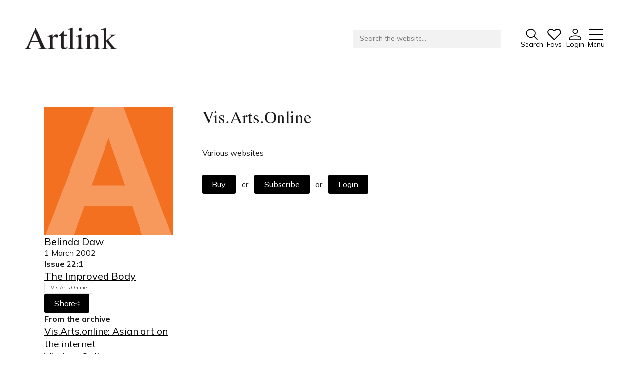

--- FILE ---
content_type: text/html;charset=UTF-8
request_url: https://www.artlink.com.au/articles/2765/visartsonline/
body_size: 16782
content:


















































<!DOCTYPE html>
<html lang="en">

<head>

<meta charset="utf-8">
<meta name="viewport" content="width=device-width">

<title>Vis.Arts.Online - Artlink</title>

<link rel="preconnect" href="https://use.fontawesome.com">
<link rel="preconnect" href="https://cdnjs.cloudflare.com">
<link rel="preconnect" href="https://fonts.googleapis.com">
<link rel="preconnect" href="https://fonts.gstatic.com">


<link href="https://cdnjs.cloudflare.com/ajax/libs/font-awesome/6.4.2/css/all.min.css" rel="stylesheet">
<link href="https://fonts.googleapis.com/css2?family=Amiri:ital@0;1&family=Mulish:ital,wght@0,400;0,600;0,700;1,400&display=swap" rel="stylesheet">

<link href="/styles.css?r=1733116383148" rel="stylesheet">

<link rel="shortcut icon" href="/images/favicon.png">
<link rel="icon" type="image/png" href="/images/favicon.png">






<!-- Google tag (gtag.js) -->
<script async src="https://www.googletagmanager.com/gtag/js?id=G-GBLK8R4DEY"></script>
<script>
  window.dataLayer = window.dataLayer || [];
  function gtag(){dataLayer.push(arguments);}
  gtag('js', new Date());

  gtag('config', 'G-GBLK8R4DEY');
</script>

<meta property="og:title"      content="Vis.Arts.Online" /><meta name="twitter:title"    content="Vis.Arts.Online" /><meta property="og:site_name" content="Artlink" /><meta property="og:type"      content="article" /><meta property="og:url"       content="https://www.artlink.com.au/articles/2765/visartsonline/" /><meta property="og:description" content="" /></head>

<body
  class="preload"
  style="
    
    --brandbg:#ee2a2c;
    --brandfg:255,255,255;
    
  "
>






<header>
<div class="container">
<div class="flex">

  <div class="logo">
    <a href="/">
      <img src="/images/logo-artlink.png">
    </a>
  </div>
  
  <form action="/search/" method="get" class="flex search-form">

    <div class="search">
      <div class="input">
        
        <input type="text" name="q" value="" placeholder="Search the website...">
        
      </div>
    </div>
    

    <div class="quicklinks">
      
      
      <button type="submit" class="search-button">
        
        <svg width="43" height="43" viewBox="0 0 43 43" fill="none" xmlns="http://www.w3.org/2000/svg">
<path d="M42.3125 40.1031L30.5125 28.3031C33.3481 24.8989 34.7621 20.5326 34.4604 16.1123C34.1587 11.6921 32.1644 7.55842 28.8925 4.57112C25.6206 1.58381 21.323 -0.0270737 16.8937 0.0735695C12.4643 0.174213 8.24427 1.97864 5.11144 5.11147C1.9786 8.2443 0.174182 12.4643 0.0735389 16.8937C-0.0271042 21.323 1.58378 25.6207 4.57109 28.8926C7.55839 32.1645 11.6921 34.1587 16.1123 34.4604C20.5325 34.7621 24.8989 33.3481 28.3031 30.5125L40.1031 42.3125L42.3125 40.1031ZM3.24997 17.3125C3.24997 14.5312 4.07472 11.8124 5.61993 9.49979C7.16513 7.18723 9.3614 5.3848 11.931 4.32044C14.5006 3.25608 17.3281 2.9776 20.0559 3.5202C22.7838 4.06281 25.2895 5.40213 27.2562 7.36881C29.2228 9.33548 30.5622 11.8412 31.1048 14.569C31.6474 17.2969 31.3689 20.1244 30.3045 22.694C29.2402 25.2636 27.4377 27.4598 25.1252 29.005C22.8126 30.5502 20.0938 31.375 17.3125 31.375C13.5841 31.3709 10.0097 29.888 7.37335 27.2516C4.73701 24.6153 3.2541 21.0408 3.24997 17.3125Z" fill="black"/>
</svg>

        <span class="label">Search</span>
      </button>
      
      
        <div class="dropdown icon-dropdown favourites">
          <a href="/favourites/" data-favourite-button>
            
            <div class="image">
              <svg width="44" height="38" viewBox="0 0 44 38" fill="none" xmlns="http://www.w3.org/2000/svg">
<path d="M21.8752 37.1486C21.4644 37.1523 21.0571 37.0728 20.6779 36.9151C20.2986 36.7573 19.9551 36.5245 19.6681 36.2306L3.43766 20.0002C2.31113 18.8766 1.4256 17.5351 0.835222 16.0577C0.244848 14.5802 -0.0379609 12.9978 0.00408646 11.4074C0.0461339 9.81687 0.412154 8.25167 1.07977 6.80747C1.74738 5.36327 2.70255 4.07042 3.88688 3.00798C5.02344 1.98685 6.35576 1.20749 7.80288 0.717287C9.25 0.22708 10.7817 0.0362552 12.3048 0.156413C15.3669 0.355331 18.2502 1.66844 20.4103 3.84782L21.8752 5.29313L23.7502 3.43766C24.8737 2.31113 26.2152 1.4256 27.6927 0.835223C29.1701 0.244849 30.7525 -0.0379609 32.343 0.00408645C33.9335 0.0461338 35.4987 0.412155 36.9429 1.07977C38.3871 1.74738 39.6799 2.70255 40.7424 3.88688C41.7635 5.02344 42.5428 6.35576 43.033 7.80288C43.5232 9.25 43.7141 10.7817 43.5939 12.3049C43.395 15.3669 42.0819 18.2502 39.9025 20.4103L24.0822 36.2306C23.7952 36.5245 23.4517 36.7573 23.0725 36.9151C22.6932 37.0728 22.2859 37.1523 21.8752 37.1486ZM11.5236 3.26188C9.48557 3.24132 7.51121 3.97128 5.97673 5.31266C5.10683 6.09293 4.4052 7.04242 3.91474 8.10308C3.42428 9.16373 3.15529 10.3133 3.12422 11.4814C3.09314 12.6496 3.30063 13.8118 3.734 14.897C4.16737 15.9823 4.81752 16.9677 5.64469 17.7931L22.9884 35.1369L21.8752 34.0236L37.6955 18.2033C41.1134 14.8048 41.4259 9.31657 38.4377 5.97673C37.6574 5.10683 36.7079 4.4052 35.6472 3.91474C34.5866 3.42428 33.4371 3.15529 32.2689 3.12422C31.1008 3.09314 29.9385 3.30063 28.8533 3.734C27.7681 4.16737 26.7826 4.81752 25.9572 5.64469L22.9884 8.61344C22.6922 8.90685 22.2921 9.07145 21.8752 9.07145C21.4582 9.07145 21.0581 8.90685 20.7619 8.61344L18.2033 6.05485C17.328 5.17323 16.2876 4.47277 15.1414 3.99353C13.9953 3.5143 12.7659 3.26567 11.5236 3.26188Z" fill="black"/>
</svg>

              <span class="badge">0</span>
            </div>
            <span class="label">Favs</span>
          </a>
          
        </div>
      
      <div class="dropdown icon-dropdown">
        <a href="/login/">
          
          <svg width="42" height="42" viewBox="0 0 42 42" fill="none" xmlns="http://www.w3.org/2000/svg">
<path d="M20.9375 25.125C32.495 25.125 41.875 29.5079 41.875 34.8958V41.875H0V34.8958C0 29.5079 9.38 25.125 20.9375 25.125ZM39.0833 34.8958C39.0833 31.0433 30.9596 27.9167 20.9375 27.9167C10.9154 27.9167 2.79167 31.0433 2.79167 34.8958V39.0833H39.0833V34.8958ZM20.9375 0C23.5289 0 26.0141 1.02942 27.8465 2.86181C29.6789 4.6942 30.7083 7.17945 30.7083 9.77083C30.7083 12.3622 29.6789 14.8475 27.8465 16.6799C26.0141 18.5122 23.5289 19.5417 20.9375 19.5417C18.3461 19.5417 15.8609 18.5122 14.0285 16.6799C12.1961 14.8475 11.1667 12.3622 11.1667 9.77083C11.1667 7.17945 12.1961 4.6942 14.0285 2.86181C15.8609 1.02942 18.3461 0 20.9375 0ZM20.9375 2.79167C19.0865 2.79167 17.3113 3.52697 16.0025 4.83582C14.6936 6.14466 13.9583 7.91984 13.9583 9.77083C13.9583 11.6218 14.6936 13.397 16.0025 14.7058C17.3113 16.0147 19.0865 16.75 20.9375 16.75C22.7885 16.75 24.5637 16.0147 25.8725 14.7058C27.1814 13.397 27.9167 11.6218 27.9167 9.77083C27.9167 7.91984 27.1814 6.14466 25.8725 4.83582C24.5637 3.52697 22.7885 2.79167 20.9375 2.79167Z" fill="black"/>
</svg>

          <span class="label">Login</span>
        </a>
        
      </div>
      
      <a href="#" class="burger">
        
        <svg width="42" height="34" viewBox="0 0 42 34" fill="none" xmlns="http://www.w3.org/2000/svg">
<path d="M2.25 2.41667H39.75M2.25 17H39.75M2.25 31.5833H39.75" stroke="black" stroke-width="3.125" stroke-linecap="round" stroke-linejoin="round"/>
</svg>

        <span class="label">Menu</span>
      </a>
      
    </div>
  
  </form>
  
</div>
    
  
  <nav>
  <div class="upper">
  <div class="container">

    <div class="top">

      <a href="/" class="nav-logo">
        <img src="/images/logo-artlink.png">
      </a>

      <a href="#" class="close">
        
        <svg width="38" height="38" viewBox="0 0 38 38" fill="none" xmlns="http://www.w3.org/2000/svg">
<path d="M0.879883 0.880005L36.3599 36.36" stroke="#231F20" stroke-width="2.5" stroke-miterlimit="10"/>
<path d="M36.3599 0.880005L0.879883 36.36" stroke="#231F20" stroke-width="2.5" stroke-miterlimit="10"/>
</svg>
        <span class="label">Close</span>
      </a>
  
    </div>

    <div class="subtitle">
      Connecting contemporary art, ideas and people.
    </div>

    
    

    <div class="inner">

      
      <ul><li class="">
      
      <a
        href="/issues/current/"
        
      >
        Current Issue
      </a>

    </li><li class="">
      
      <a
        href="/reviews/"
        
      >
        Reviews
      </a>

    </li><li class="">
      
      <a
        href="/archive/"
        
      >
        Archive
      </a>

    </li><li class="">
      
      <a
        href="/tributes/"
        
      >
        Tributes
      </a>

    </li><li class="">
      
      <a
        href="/extras/"
        
      >
        Extras
      </a>

    </li></ul>

      
      <ul><li class="">
      
      <a
        href="https://shop.artlink.com.au"
        
      >
        Shop / Subscribe
      </a>

    </li><li class="">
      
      <a
        href="/subscribe/artlink-news/"
        
      >
        Join Mailing List
      </a>

    </li><li class="">
      
      <a
        href="/issues/stockists/"
        
      >
        Stockists
      </a>

    </li><li class="">
      
      <a
        href="/issues/future/"
        
      >
        Future Issues
      </a>

    </li><li class="">
      
      <a
        href="/about/writers-guidelines/"
        
      >
        Opportunities
      </a>

    </li></ul>

      
      

      <div class="ideas">
        
      </div>

      
      <div class="">

        <ul><li class="">
      
      <a
        href="/about/"
        
      >
        About
      </a>

    </li><li class="">
      
      <a
        href="/issues/advertise/online/"
        
      >
        Advertising
      </a>

    </li><li class="">
      
      <a
        href="/support/donate/"
        
      >
        Donate
      </a>

    </li><li class="">
      
      <a
        href="/contact/"
        
      >
        Contact
      </a>

    </li><li class="">
      
      <a
        href="/search/"
        
      >
        Search
      </a>

    </li></ul>

        

      

      <ul class="special-links show-mobile">
        <li><a href="/login/">Log in</a></li>
        <li><a href="/favourites/">Favourites</a></li>
      </ul>

      

      <div class="social">
        
          <a href="https://www.facebook.com/artlinkmagazine" target="_blank"><svg width="42" height="42" viewBox="0 0 42 42" fill="none" xmlns="http://www.w3.org/2000/svg">
<path d="M22.9167 37.3708C27.1193 36.8361 30.9607 34.7211 33.66 31.4558C36.3593 28.1905 37.714 24.0199 37.4487 19.7916C37.1834 15.5634 35.3181 11.5948 32.2318 8.69246C29.1455 5.79015 25.0699 4.17192 20.8333 4.16667C16.5916 4.16351 12.5082 5.77779 9.41529 8.68058C6.32235 11.5834 4.45258 15.5562 4.18696 19.7897C3.92135 24.0231 5.27987 28.1985 7.98572 31.4651C10.6916 34.7318 14.5411 36.8438 18.75 37.3708V25H14.5833V20.8333H18.75V17.3875C18.75 14.6021 19.0417 13.5917 19.5833 12.5729C20.1169 11.565 20.9416 10.741 21.95 10.2083C22.7458 9.78125 23.7354 9.525 25.4646 9.41458C26.15 9.37083 27.0375 9.425 28.1271 9.58125V13.5396H27.0833C25.1729 13.5396 24.3833 13.6292 23.9125 13.8812C23.6316 14.0257 23.4028 14.2545 23.2583 14.5354C23.0083 15.0063 22.9167 15.4729 22.9167 17.3854V20.8333H28.125L27.0833 25H22.9167V37.3708ZM20.8333 41.6667C9.32708 41.6667 0 32.3396 0 20.8333C0 9.32708 9.32708 0 20.8333 0C32.3396 0 41.6667 9.32708 41.6667 20.8333C41.6667 32.3396 32.3396 41.6667 20.8333 41.6667Z" fill="black"/>
</svg>
</a>
        
        
        
          <a href="https://au.linkedin.com/company/artlinkmagazine" target="_blank"><svg width="40" height="40" viewBox="0 0 40 40" fill="none" xmlns="http://www.w3.org/2000/svg">
<path d="M14.4062 10.1562C14.4062 10.6198 14.2688 11.0729 14.0113 11.4584C13.7537 11.8438 13.3877 12.1442 12.9594 12.3216C12.5311 12.499 12.0599 12.5454 11.6053 12.455C11.1506 12.3645 10.733 12.1413 10.4052 11.8135C10.0774 11.4858 9.85422 11.0681 9.76378 10.6135C9.67335 10.1589 9.71976 9.6876 9.89716 9.25934C10.0745 8.83107 10.375 8.46503 10.7604 8.20749C11.1458 7.94996 11.599 7.8125 12.0625 7.8125C12.6841 7.8125 13.2802 8.05943 13.7198 8.49897C14.1593 8.93851 14.4062 9.53465 14.4062 10.1562ZM39.4062 3.125V35.9375C39.4062 36.7663 39.077 37.5612 38.491 38.1472C37.9049 38.7333 37.1101 39.0625 36.2812 39.0625H3.46875C2.63995 39.0625 1.84509 38.7333 1.25904 38.1472C0.67299 37.5612 0.34375 36.7663 0.34375 35.9375V3.125C0.34375 2.2962 0.67299 1.50134 1.25904 0.915291C1.84509 0.32924 2.63995 0 3.46875 0H36.2812C37.1101 0 37.9049 0.32924 38.491 0.915291C39.077 1.50134 39.4062 2.2962 39.4062 3.125ZM36.2812 35.9375V3.125H3.46875V35.9375H36.2812ZM12.0625 14.8438C11.6481 14.8438 11.2507 15.0084 10.9576 15.3014C10.6646 15.5944 10.5 15.9918 10.5 16.4062V28.9062C10.5 29.3207 10.6646 29.7181 10.9576 30.0111C11.2507 30.3041 11.6481 30.4688 12.0625 30.4688C12.4769 30.4688 12.8743 30.3041 13.1674 30.0111C13.4604 29.7181 13.625 29.3207 13.625 28.9062V16.4062C13.625 15.9918 13.4604 15.5944 13.1674 15.3014C12.8743 15.0084 12.4769 14.8438 12.0625 14.8438ZM23.7812 14.8438C22.3746 14.8437 21.0003 15.2655 19.8359 16.0547C19.7505 15.6798 19.5298 15.3495 19.2161 15.1271C18.9024 14.9048 18.5177 14.8059 18.1356 14.8494C17.7536 14.8929 17.401 15.0758 17.1453 15.363C16.8897 15.6503 16.7489 16.0217 16.75 16.4062V28.9062C16.75 29.3207 16.9146 29.7181 17.2076 30.0111C17.5007 30.3041 17.8981 30.4688 18.3125 30.4688C18.7269 30.4688 19.1243 30.3041 19.4174 30.0111C19.7104 29.7181 19.875 29.3207 19.875 28.9062V21.875C19.875 20.839 20.2866 19.8454 21.0191 19.1129C21.7517 18.3803 22.7452 17.9688 23.7812 17.9688C24.8173 17.9688 25.8108 18.3803 26.5434 19.1129C27.2759 19.8454 27.6875 20.839 27.6875 21.875V28.9062C27.6875 29.3207 27.8521 29.7181 28.1451 30.0111C28.4382 30.3041 28.8356 30.4688 29.25 30.4688C29.6644 30.4688 30.0618 30.3041 30.3549 30.0111C30.6479 29.7181 30.8125 29.3207 30.8125 28.9062V21.875C30.8125 20.0102 30.0717 18.2218 28.7531 16.9032C27.4345 15.5845 25.6461 14.8438 23.7812 14.8438Z" fill="black"/>
</svg>
</a>
        
        
          <a href="https://instagram.com/artlink_magazine" target="_blank"><svg width="40" height="39" viewBox="0 0 40 39" fill="none" xmlns="http://www.w3.org/2000/svg">
<path fill-rule="evenodd" clip-rule="evenodd" d="M20.0833 10.5C17.7626 10.5 15.537 11.4219 13.8961 13.0628C12.2551 14.7038 11.3333 16.9294 11.3333 19.25C11.3333 21.5706 12.2551 23.7962 13.8961 25.4372C15.537 27.0781 17.7626 28 20.0833 28C22.4039 28 24.6295 27.0781 26.2704 25.4372C27.9114 23.7962 28.8333 21.5706 28.8333 19.25C28.8333 16.9294 27.9114 14.7038 26.2704 13.0628C24.6295 11.4219 22.4039 10.5 20.0833 10.5ZM14.8333 19.25C14.8333 20.6424 15.3864 21.9777 16.3709 22.9623C17.3555 23.9469 18.6909 24.5 20.0833 24.5C21.4756 24.5 22.811 23.9469 23.7956 22.9623C24.7801 21.9777 25.3333 20.6424 25.3333 19.25C25.3333 17.8576 24.7801 16.5223 23.7956 15.5377C22.811 14.5531 21.4756 14 20.0833 14C18.6909 14 17.3555 14.5531 16.3709 15.5377C15.3864 16.5223 14.8333 17.8576 14.8333 19.25Z" fill="white"/>
<path d="M30.5833 7C30.1191 7 29.674 7.18437 29.3458 7.51256C29.0176 7.84075 28.8333 8.28587 28.8333 8.75C28.8333 9.21413 29.0176 9.65925 29.3458 9.98744C29.674 10.3156 30.1191 10.5 30.5833 10.5C31.0474 10.5 31.4925 10.3156 31.8207 9.98744C32.1489 9.65925 32.3333 9.21413 32.3333 8.75C32.3333 8.28587 32.1489 7.84075 31.8207 7.51256C31.4925 7.18437 31.0474 7 30.5833 7Z" fill="white"/>
<path fill-rule="evenodd" clip-rule="evenodd" d="M7.83325 0C5.97674 0 4.19626 0.737498 2.8835 2.05025C1.57075 3.36301 0.833252 5.14348 0.833252 7V31.5C0.833252 33.3565 1.57075 35.137 2.8835 36.4497C4.19626 37.7625 5.97674 38.5 7.83325 38.5H32.3333C34.1898 38.5 35.9702 37.7625 37.283 36.4497C38.5958 35.137 39.3333 33.3565 39.3333 31.5V7C39.3333 5.14348 38.5958 3.36301 37.283 2.05025C35.9702 0.737498 34.1898 0 32.3333 0H7.83325ZM32.3333 3.5H7.83325C6.90499 3.5 6.01476 3.86875 5.35838 4.52513C4.702 5.1815 4.33325 6.07174 4.33325 7V31.5C4.33325 32.4283 4.702 33.3185 5.35838 33.9749C6.01476 34.6312 6.90499 35 7.83325 35H32.3333C33.2615 35 34.1517 34.6312 34.8081 33.9749C35.4645 33.3185 35.8333 32.4283 35.8333 31.5V7C35.8333 6.07174 35.4645 5.1815 34.8081 4.52513C34.1517 3.86875 33.2615 3.5 32.3333 3.5Z" fill="white"/>
</svg>
</a>
        
        
          <a href="https://spoti.fi/3XI4ZqW" target="_blank"><svg width="42" height="41" viewBox="0 0 42 41" fill="none" xmlns="http://www.w3.org/2000/svg">
<path d="M21.2188 0C17.2013 0 13.2741 1.19131 9.93374 3.42327C6.59337 5.65524 3.98986 8.82762 2.45246 12.5392C0.915051 16.2509 0.512796 20.335 1.29656 24.2753C2.08032 28.2155 4.0149 31.8349 6.85565 34.6756C9.69641 37.5164 13.3157 39.4509 17.256 40.2347C21.1962 41.0185 25.2804 40.6162 28.992 39.0788C32.7036 37.5414 35.876 34.9379 38.108 31.5975C40.34 28.2571 41.5313 24.3299 41.5313 20.3125C41.5261 14.9269 39.3844 9.76332 35.5762 5.9551C31.7679 2.14689 26.6044 0.00517103 21.2188 0ZM21.2188 37.5C17.8194 37.5 14.4964 36.492 11.6699 34.6034C8.84343 32.7148 6.64046 30.0305 5.33958 26.8899C4.0387 23.7493 3.69833 20.2934 4.36151 16.9594C5.02469 13.6253 6.66165 10.5628 9.06536 8.1591C11.4691 5.75539 14.5316 4.11844 17.8656 3.45525C21.1997 2.79207 24.6555 3.13244 27.7961 4.43332C30.9367 5.7342 33.6211 7.93717 35.5096 10.7636C37.3982 13.5901 38.4063 16.9131 38.4063 20.3125C38.4011 24.8693 36.5886 29.238 33.3664 32.4602C30.1443 35.6824 25.7756 37.4948 21.2188 37.5ZM32.5859 17.1875C32.4932 17.3716 32.3644 17.5352 32.2074 17.6687C32.0503 17.8022 31.8681 17.9029 31.6714 17.9648C31.4748 18.0267 31.2678 18.0486 31.0625 18.0291C30.8573 18.0097 30.6581 17.9493 30.4766 17.8516C27.6032 16.3855 24.4227 15.6228 21.1969 15.6262C17.9711 15.6296 14.7922 16.399 11.9219 17.8711C11.6984 17.9863 11.4507 18.0465 11.1992 18.0469C10.8507 18.0431 10.5135 17.923 10.2411 17.7056C9.96872 17.4881 9.77687 17.1858 9.69604 16.8468C9.61521 16.5078 9.65006 16.1515 9.79502 15.8345C9.93999 15.5176 10.1868 15.2582 10.4961 15.0977C13.8058 13.3931 17.4741 12.5022 21.1969 12.4989C24.9196 12.4955 28.5896 13.3797 31.9024 15.0781C32.0862 15.1712 32.2499 15.2997 32.3839 15.4563C32.5179 15.6129 32.6196 15.7945 32.6832 15.9905C32.7467 16.1866 32.7708 16.3933 32.7541 16.5987C32.7375 16.8042 32.6803 17.0043 32.5859 17.1875ZM29.6953 22.7148C29.6022 22.8987 29.4737 23.0624 29.3171 23.1964C29.1605 23.3304 28.979 23.4321 28.7829 23.4957C28.5868 23.5592 28.3801 23.5833 28.1747 23.5666C27.9693 23.5499 27.7692 23.4928 27.5859 23.3984C25.6064 22.3931 23.417 21.8708 21.1969 21.8742C18.9767 21.8776 16.7889 22.4066 14.8125 23.418C14.5952 23.5309 14.3543 23.5911 14.1094 23.5938C13.7521 23.6035 13.4022 23.4905 13.1181 23.2735C12.834 23.0565 12.633 22.7487 12.5484 22.4014C12.4639 22.0541 12.501 21.6883 12.6535 21.365C12.8061 21.0417 13.0649 20.7805 13.3867 20.625C15.8064 19.392 18.4835 18.7492 21.1992 18.7492C23.9149 18.7492 26.5921 19.392 29.0117 20.625C29.378 20.813 29.6553 21.138 29.7833 21.5293C29.9113 21.9207 29.8797 22.3467 29.6953 22.7148ZM26.8047 28.2617C26.6129 28.6294 26.2843 28.9071 25.8898 29.0349C25.4953 29.1628 25.0664 29.1306 24.6953 28.9453C23.6093 28.4022 22.4111 28.1211 21.1969 28.1245C19.9827 28.1279 18.7861 28.4157 17.7031 28.9648C17.4814 29.0628 17.2424 29.1159 17 29.1211C16.6515 29.1174 16.3142 28.9972 16.0419 28.7798C15.7695 28.5623 15.5776 28.2601 15.4968 27.921C15.416 27.582 15.4508 27.2257 15.5958 26.9088C15.7408 26.5918 15.9875 26.3324 16.2969 26.1719C17.8208 25.395 19.5082 24.9932 21.2188 25C22.9139 24.9984 24.586 25.3931 26.1016 26.1523C26.2871 26.2437 26.4527 26.371 26.5887 26.5268C26.7247 26.6826 26.8285 26.8639 26.8939 27.0601C26.9593 27.2563 26.9851 27.4636 26.9698 27.6699C26.9545 27.8761 26.8983 28.0773 26.8047 28.2617Z" fill="black"/>
</svg>
</a>
        
      </div>
      <div class="contact">
        <p>
          Tarntanya / Adelaide<br>
          PO Box 182<br>
          FULLARTON SA 5063
        </p>
        <p>
          <a href="/terms-and-conditions/">Terms & Conditions</a>
          <a href="/privacy-policy/">Privacy Policy</a>
        </p>
      </div>
    

      </div>

    </div>
    
  </div>
  </div>
  </nav>
  
</div>
</header>

<script>
(function(){

  var burgerLink = document.querySelector('header .burger');
  var body = document.querySelector('body');
  var nav = document.querySelector('nav');

  var closeLink = nav.querySelector('.close');

  burgerLink.addEventListener( 'click', function( burgerLink ){

    event.preventDefault();

    body.classList.add('noscroll');
    nav.classList.add('visible');

    return false;

  });

  closeLink.addEventListener( 'click', function( event ){
    event.preventDefault();
    body.classList.remove('noscroll');
    nav.classList.remove('visible');
  });

})();
</script>

<main>

















  
  
  
  

  

  
  

  















  
    







  
  
  
  
  
  
  
      
  
  
  

  

  
  






















<div class="container">
<div class="article landscape no-hero">




    

  


<aside>

  
  
    <img src="/images/articles/cards/2342 Artlink_SM_square_orng-A1d7scyaqc924d.png" class="cardimage">
  

  
  
    
  
  

    <div class="authordate">
      <div class="author">

  
  

  
  
  

  
    
  

  

      
        
        
          
            <a href="/contributors/3849/belinda-daw/">
          
          Belinda Daw
          
            </a>
          
        
        
      

    </div>
      <div class="articledate">1 March 2002</div>
    </div>

    
      
      <div class="issuenumbername">
        <div class="issuenumber">
          Issue 22:1
        </div>
        <a href="/issues/2210/the-improved-body/" class="issuename">
          The Improved Body
          
        </a>
      </div>

    

    

  

    
    <div class="ideas-block">

      
        <div class="ideas">
          <a href="/search/?type=articles&catid=16" class="idea idea-type">Vis.Arts.Online</a>
        </div>
      

      
      

    </div>

    
    

    <div class="social-share">
      <a href="#" class="button">Share<i class="fa fa-share-nodes"></i></a>
      
    </div>

    <script>
    (function(){
      
      document.querySelector('.social-share .button').addEventListener('click', function(event){

        event.preventDefault();

        if( navigator.share ){
          navigator.share({
            title: 'Vis.Arts.Online',
            text: 'Vis.Arts.Online',
            url: 'https://www.artlink.com.au/articles/2765/visartsonline/'
          });
        }

      });

    })();
    </script>

  

  


  

  
  

  

    

    

    

    

  
  
  

    <strong>From the archive</strong>

    <div class="related">
      
        <a href="/articles/5088/" class="item">Vis.Arts.online: Asian art on the internet</a>
      
        <a href="/articles/2773/" class="item">Vis.Arts.Online</a>
      
        <a href="/articles/2771/" class="item">Vis.Arts.Online</a>
      
        <a href="/articles/2769/" class="item">Vis.Arts.Online</a>
      
    </div>

  

  

  
  

    <div class="ads">
      
        

  

  

  

  
  
    
  

  
    
  

  
      
        <a href="https://www.perks.com.au/" target="_blank" class="item card cardpromo">
      
        <img src="/promoimage/186/" alt="Perks" />
      
        </a>
      
    
      
        

  

  

  

  
  
    
  

  
    
  

  
      
        <a href="https://sheila.org.au/" target="_blank" class="item card cardpromo">
      
        <img src="/promoimage/196/" alt="Sheila Foundation" />
      
        </a>
      
    
      
        

  
    
      
        

  
    
      
        

  
    
      
    </div>

  

</aside>


<article class="visartsonline">

  
    

  
    <section class="title-and-context">

      <h1>Vis.Arts.Online</h1>

      
        
        

        
        

        
          <div class="abstract"><p>Various websites</p></div>
        
        
      

    </section>
  


  

  
    



    <div class="buy-or-subscribe">
        
        

        
          <div class="actionbuttons">
            <a href="http://shop.artlink.com.au/products/2210" target="_blank" class="button">Buy</a>
            &nbsp; or &nbsp;
            <a href="https://shop.artlink.com.au/collections/subscriptions" target="_blank" class="button">Subscribe</a>
            
              &nbsp; or &nbsp;
              <a href="/login/?ref=%2Farticles%2F2765%2Fvisartsonline%2F" class="button">Login</a>
            
            
          </div>
        
    </div>

    




  

</article>

</div>
</div>






  





  <section class="more-articles">
  <div class="container">
    <h2>
      More from this Issue
    </h2>

    <div class="cards cardsrelated">
      
        

  
  
  
  
  
  
  
  
  
  

  

  
    
  

  <div class="card artist-profile ">

        
        
          <div class="favourite"
            data-favourite-link
            data-article-id="2548"
          >
            <i class="fa fa-heart"></i>
          </div>
        

        
        
          
            <a href="/articles/2548/john-kelly/" class="image">
          
            
            

              

              
                
                
                
                  
                    
                    
                  
                  
                
                <img src="/images/articles/cards/2548.jpg" loading="lazy" alt="0.67">
              
            

          
            </a>
          

        

        
        <div class="details">

          
          
            <a href="/articles/2548/john-kelly/" class="name">
          
            John Kelly
          
            </a>
          

          
          

          
          

          
          
          
            <div class="author">
              

  
  

  
  
  

  
    
  

  

      
        
        
          
            <a href="/contributors/538/john-kelly/">
          
          John Kelly
          
            </a>
          
        
        
      

    
            </div>

          

          
          

          
          

          
          
          

        </div>

      </div>
      
        

  
  
  
  
  
  
  
  
  
  

  

  
    
  

  <div class="card feature ">

        
        
          <div class="favourite"
            data-favourite-link
            data-article-id="2551"
          >
            <i class="fa fa-heart"></i>
          </div>
        

        
        
          
            <a href="/articles/2551/animal-magnetism-sharon-goodwin-and-the-eternal-romance-of-the-bestial/" class="image">
          
            
            

              

              
                
                
                
                  
                    
                    
                  
                  
                
                <img src="/images/articles/cards/2551.jpg" loading="lazy" alt="0.372">
              
            

          
            </a>
          

        

        
        <div class="details">

          
          
            <a href="/articles/2551/animal-magnetism-sharon-goodwin-and-the-eternal-romance-of-the-bestial/" class="name">
          
            Animal Magnetism: Sharon Goodwin and the Eternal Romance of the Bestial
          
            </a>
          

          
          

          
          

          
          
          
            <div class="author">
              

  
  

  
  
  

  
    
  

  

      
        
        
          
            <a href="/contributors/2940/juliette-peers/">
          
          Juliette Peers
          
            </a>
          
        
        
      

    
            </div>

          

          
          

          
          

          
          
          

        </div>

      </div>
      
        

  
  
  
  
  
  
  
  
  
  

  

  
    
  

  <div class="card review ">

        
        
          <div class="favourite"
            data-favourite-link
            data-article-id="2642"
          >
            <i class="fa fa-heart"></i>
          </div>
        

        
        
          
            <a href="/articles/2642/singapore-nokia-art-2001/" class="image">
          
            
            

              

              
                
                
                
                  
                    
                    
                  
                  
                
                <img src="/images/articles/cards/2642.jpg" loading="lazy" alt="0.758">
              
            

          
            </a>
          

        

        
        <div class="details">

          
          
            <a href="/articles/2642/singapore-nokia-art-2001/" class="name">
          
            Singapore Nokia Art 2001
          
            </a>
          

          
          

          
          

          
          
          
            <div class="author">
              

  
  

  
  
  

  
    
  

  

      
        
        
          
            <a href="/contributors/128/stephanie-radok/">
          
          Stephanie Radok
          
            </a>
          
        
        
      

    
            </div>

          

          
          

          
          

          
          
          

        </div>

      </div>
      
        

  
  
  
  
  
  
  
  
  
  

  

  
    
  

  <div class="card artist-profile ">

        
        
          <div class="favourite"
            data-favourite-link
            data-article-id="2527"
          >
            <i class="fa fa-heart"></i>
          </div>
        

        
        
          
            <a href="/articles/2527/michele-barker/" class="image">
          
            
            

              

              
                
                
                
                  
                    
                    
                  
                  
                
                <img src="/images/articles/cards/2527.jpg" loading="lazy" alt="2.814" class="cardveryportraitphoto">
              
            

          
            </a>
          

        

        
        <div class="details">

          
          
            <a href="/articles/2527/michele-barker/" class="name">
          
            Michele Barker
          
            </a>
          

          
          

          
          

          
          
          
            <div class="author">
              

  
  

  
  
  

  
    
  

  

      
        
        
          
            <a href="/contributors/1470/michele-barker/">
          
          Michele Barker
          
            </a>
          
        
        
      

    
            </div>

          

          
          

          
          

          
          
          

        </div>

      </div>
      
        

  
  
  
  
  
  
  
  
  
  

  

  
    
  

  <div class="card review ">

        
        
          <div class="favourite"
            data-favourite-link
            data-article-id="2641"
          >
            <i class="fa fa-heart"></i>
          </div>
        

        
        
          
            <a href="/articles/2641/morphologies/" class="image">
          
            
            

              

              
                
                
                
                  
                    
                    
                  
                  
                
                <img src="/images/articles/cards/2641.jpg" loading="lazy" alt="0.798">
              
            

          
            </a>
          

        

        
        <div class="details">

          
          
            <a href="/articles/2641/morphologies/" class="name">
          
            Morphologies
          
            </a>
          

          
          

          
          

          
          
          
            <div class="author">
              

  
  

  
  
  

  
    
  

  

      
        
        
          
            <a href="/contributors/2757/rilka-oakley/">
          
          Rilka Oakley
          
            </a>
          
        
        
      

    
            </div>

          

          
          

          
          

          
          
          

        </div>

      </div>
      
        

  
  
  
  
  
  
  
  
  
  

  

  
    
  

  <div class="card feature ">

        
        
          <div class="favourite"
            data-favourite-link
            data-article-id="2554"
          >
            <i class="fa fa-heart"></i>
          </div>
        

        
        
          
            <a href="/articles/2554/improving-their-bodies-improving-our-bodies/" class="image">
          
            
            

              

              
                
                
                
                  
                    
                    
                  
                  
                
                <img src="/images/articles/cards/2554.jpg" loading="lazy" alt="0.732">
              
            

          
            </a>
          

        

        
        <div class="details">

          
          
            <a href="/articles/2554/improving-their-bodies-improving-our-bodies/" class="name">
          
            Improving Their Bodies, Improving Our Bodies
          
            </a>
          

          
          

          
          

          
          
          
            <div class="author">
              

  
  

  
  
  

  
    
  

  

      
        
        
          
            <a href="/contributors/2729/anne-quain/">
          
          Anne Quain
          
            </a>
          
        
        
      

    
            </div>

          

          
          

          
          

          
          
          

        </div>

      </div>
      
        

  
  
  
  
  
  
  
  
  
  

  

  
    
  

  <div class="card feature ">

        
        
          <div class="favourite"
            data-favourite-link
            data-article-id="2522"
          >
            <i class="fa fa-heart"></i>
          </div>
        

        
        
          
            <a href="/articles/2522/the-work-of-art-in-the-age-of-biocybernetic-reproduction/" class="image">
          
            
            

              

              
                
                
                
                  
                    
                    
                  
                  
                
                <img src="/images/articles/cards/2522.jpg" loading="lazy" alt="0.734">
              
            

          
            </a>
          

        

        
        <div class="details">

          
          
            <a href="/articles/2522/the-work-of-art-in-the-age-of-biocybernetic-reproduction/" class="name">
          
            The work of art in the age of biocybernetic reproduction
          
            </a>
          

          
          

          
          

          
          
          
            <div class="author">
              

  
  

  
  
  

  
    
  

  

      
        
        
          
            <a href="/contributors/2721/wjt-mitchell/">
          
          W.J.T. Mitchell
          
            </a>
          
        
        
      

    
            </div>

          

          
          

          
          

          
          
          

        </div>

      </div>
      
        

  
  
  
  
  
  
  
  
  
  

  

  
    
  

  <div class="card review ">

        
        
          <div class="favourite"
            data-favourite-link
            data-article-id="2637"
          >
            <i class="fa fa-heart"></i>
          </div>
        

        
        
          
            <a href="/articles/2637/neo-tokyo-japanese-art-now/" class="image">
          
            
            

              

              
                
                
                
                  
                    
                    
                  
                  
                
                <img src="/images/articles/cards/2637.jpg" loading="lazy" alt="0.682">
              
            

          
            </a>
          

        

        
        <div class="details">

          
          
            <a href="/articles/2637/neo-tokyo-japanese-art-now/" class="name">
          
            Neo Tokyo - Japanese Art Now
          
            </a>
          

          
          

          
          

          
          
          
            <div class="author">
              

  
  

  
  
  

  
    
  

  

      
        
        
          
            <a href="/contributors/2594/kiersten-fishburn/">
          
          Kiersten Fishburn
          
            </a>
          
        
        
      

    
            </div>

          

          
          

          
          

          
          
          

        </div>

      </div>
      
        

  
  
  
  
  
  
  
  
  
  

  

  
    
  

  <div class="card review ">

        
        
          <div class="favourite"
            data-favourite-link
            data-article-id="2640"
          >
            <i class="fa fa-heart"></i>
          </div>
        

        
        
          
            <a href="/articles/2640/hema-upadhyay-the-nymph-and-the-adult-sung-kwon-park-unreal-eugene-carchesio-on-contemporary-ilence/" class="image">
          
            
            

              

              
                
                
                
                  
                    
                    
                  
                  
                
                <img src="/images/articles/cards/2640.jpg" loading="lazy" alt="0.668">
              
            

          
            </a>
          

        

        
        <div class="details">

          
          
            <a href="/articles/2640/hema-upadhyay-the-nymph-and-the-adult-sung-kwon-park-unreal-eugene-carchesio-on-contemporary-ilence/" class="name">
          
            Hema Upadhyay, The Nymph and the Adult,  Sung Kwon Park, (un)real,  Eugene Carchesio, On Contemporary $ilence
          
            </a>
          

          
          

          
          

          
          
          
            <div class="author">
              

  
  

  
  
  

  
    
  

  

      
        
        
          
            <a href="/contributors/2756/alison-kubler/">
          
          Alison Kubler
          
            </a>
          
        
        
      

    
            </div>

          

          
          

          
          

          
          
          

        </div>

      </div>
      
        

  
  
  
  
  
  
  
  
  
  

  

  
    
  

  <div class="card review ">

        
        
          <div class="favourite"
            data-favourite-link
            data-article-id="2633"
          >
            <i class="fa fa-heart"></i>
          </div>
        

        
        
          
            <a href="/articles/2633/in-correct-syntax-greg-leong-mammad-aidani-and-matthew-ngui/" class="image">
          
            
            

              

              
                
                
                
                  
                    
                    
                  
                  
                
                <img src="/images/articles/cards/2633.jpg" loading="lazy" alt="0.668">
              
            

          
            </a>
          

        

        
        <div class="details">

          
          
            <a href="/articles/2633/in-correct-syntax-greg-leong-mammad-aidani-and-matthew-ngui/" class="name">
          
            In correct syntax, Greg Leong, Mammad Aidani and Matthew Ngui,
          
            </a>
          

          
          

          
          

          
          
          
            <div class="author">
              

  
  

  
  
  

  
    
  

  

      
        
        
          
            <a href="/contributors/1360/paul-downton/">
          
          Paul Downton
          
            </a>
          
        
        
      

    
            </div>

          

          
          

          
          

          
          
          

        </div>

      </div>
      
        

  
  
  
  
  
  
  
  
  
  

  

  
    
  

  <div class="card feature ">

        
        
          <div class="favourite"
            data-favourite-link
            data-article-id="2552"
          >
            <i class="fa fa-heart"></i>
          </div>
        

        
        
          
            <a href="/articles/2552/uglielands-the-fremantle-festival-2001/" class="image">
          
            
            

              

              
                
                
                
                  
                    
                    
                  
                  
                
                <img src="/images/articles/cards/2552.jpg" loading="lazy" alt="0.36">
              
            

          
            </a>
          

        

        
        <div class="details">

          
          
            <a href="/articles/2552/uglielands-the-fremantle-festival-2001/" class="name">
          
            Uglielands: The Fremantle Festival 2001
          
            </a>
          

          
          

          
          

          
          
          
            <div class="author">
              

  
  

  
  
  

  
    
  

  

      
        
        
          
            <a href="/contributors/276/dorothy-erickson/">
          
          Dorothy Erickson
          
            </a>
          
        
        
      

    
            </div>

          

          
          

          
          

          
          
          

        </div>

      </div>
      
        

  
  
  
  
  
  
  
  
  
  

  

  
    
  

  <div class="card artist-profile ">

        
        
          <div class="favourite"
            data-favourite-link
            data-article-id="2530"
          >
            <i class="fa fa-heart"></i>
          </div>
        

        
        
          
            <a href="/articles/2530/monika-tichacek/" class="image">
          
            
            

              

              
                
                
                
                  
                    
                    
                  
                  
                
                <img src="/images/articles/cards/2530.jpg" loading="lazy" alt="0.5">
              
            

          
            </a>
          

        

        
        <div class="details">

          
          
            <a href="/articles/2530/monika-tichacek/" class="name">
          
            Monika Tichacek
          
            </a>
          

          
          

          
          

          
          
          
            <div class="author">
              

  
  

  
  
  

  
    
  

  

      
        
        
          
            <a href="/contributors/2725/monika-tichacek/">
          
          Monika Tichacek
          
            </a>
          
        
        
      

    
            </div>

          

          
          

          
          

          
          
          

        </div>

      </div>
      
    </div>

    
      <a href="/issues/2210/the-improved-body/" class="button">View all articles in this issue<i class="fa fa-arrow-right"></i></a>
    

  </div>
  </section>

</main>






<footer>

<div class="top">

<div class="container parts">
  
  <section class="logo">

    <img src="/images/logo-artlink-white.png">

    <p class="tagline">Connecting contemporary art, ideas and people.</p>

  </section>

</div>

<div class="container parts">
  
  <section class="logo">
  
    

    <div class="address">
      <p>Artlink<br />
Tarntanya / Adelaide<br />
PO Box 182<br />
FULLARTON SA 5063</p>

    </div>

    
      
    

    <div class="acknowledgement">
      <p>Artlink acknowledges the law, customs and culture of Kaurna People, the traditional owners of Tarntanya / Adelaide, and extends this respect to all Indigenous peoples across Australia.</p>

    </div>

    

    <p class="social">
      
        <a href="https://www.facebook.com/artlinkmagazine" target="_blank"><svg width="42" height="42" viewBox="0 0 42 42" fill="none" xmlns="http://www.w3.org/2000/svg">
<path d="M22.9167 37.3708C27.1193 36.8361 30.9607 34.7211 33.66 31.4558C36.3593 28.1905 37.714 24.0199 37.4487 19.7916C37.1834 15.5634 35.3181 11.5948 32.2318 8.69246C29.1455 5.79015 25.0699 4.17192 20.8333 4.16667C16.5916 4.16351 12.5082 5.77779 9.41529 8.68058C6.32235 11.5834 4.45258 15.5562 4.18696 19.7897C3.92135 24.0231 5.27987 28.1985 7.98572 31.4651C10.6916 34.7318 14.5411 36.8438 18.75 37.3708V25H14.5833V20.8333H18.75V17.3875C18.75 14.6021 19.0417 13.5917 19.5833 12.5729C20.1169 11.565 20.9416 10.741 21.95 10.2083C22.7458 9.78125 23.7354 9.525 25.4646 9.41458C26.15 9.37083 27.0375 9.425 28.1271 9.58125V13.5396H27.0833C25.1729 13.5396 24.3833 13.6292 23.9125 13.8812C23.6316 14.0257 23.4028 14.2545 23.2583 14.5354C23.0083 15.0063 22.9167 15.4729 22.9167 17.3854V20.8333H28.125L27.0833 25H22.9167V37.3708ZM20.8333 41.6667C9.32708 41.6667 0 32.3396 0 20.8333C0 9.32708 9.32708 0 20.8333 0C32.3396 0 41.6667 9.32708 41.6667 20.8333C41.6667 32.3396 32.3396 41.6667 20.8333 41.6667Z" fill="black"/>
</svg>
</a>
      
      
      
        <a href="https://au.linkedin.com/company/artlinkmagazine" target="_blank"><svg width="40" height="40" viewBox="0 0 40 40" fill="none" xmlns="http://www.w3.org/2000/svg">
<path d="M14.4062 10.1562C14.4062 10.6198 14.2688 11.0729 14.0113 11.4584C13.7537 11.8438 13.3877 12.1442 12.9594 12.3216C12.5311 12.499 12.0599 12.5454 11.6053 12.455C11.1506 12.3645 10.733 12.1413 10.4052 11.8135C10.0774 11.4858 9.85422 11.0681 9.76378 10.6135C9.67335 10.1589 9.71976 9.6876 9.89716 9.25934C10.0745 8.83107 10.375 8.46503 10.7604 8.20749C11.1458 7.94996 11.599 7.8125 12.0625 7.8125C12.6841 7.8125 13.2802 8.05943 13.7198 8.49897C14.1593 8.93851 14.4062 9.53465 14.4062 10.1562ZM39.4062 3.125V35.9375C39.4062 36.7663 39.077 37.5612 38.491 38.1472C37.9049 38.7333 37.1101 39.0625 36.2812 39.0625H3.46875C2.63995 39.0625 1.84509 38.7333 1.25904 38.1472C0.67299 37.5612 0.34375 36.7663 0.34375 35.9375V3.125C0.34375 2.2962 0.67299 1.50134 1.25904 0.915291C1.84509 0.32924 2.63995 0 3.46875 0H36.2812C37.1101 0 37.9049 0.32924 38.491 0.915291C39.077 1.50134 39.4062 2.2962 39.4062 3.125ZM36.2812 35.9375V3.125H3.46875V35.9375H36.2812ZM12.0625 14.8438C11.6481 14.8438 11.2507 15.0084 10.9576 15.3014C10.6646 15.5944 10.5 15.9918 10.5 16.4062V28.9062C10.5 29.3207 10.6646 29.7181 10.9576 30.0111C11.2507 30.3041 11.6481 30.4688 12.0625 30.4688C12.4769 30.4688 12.8743 30.3041 13.1674 30.0111C13.4604 29.7181 13.625 29.3207 13.625 28.9062V16.4062C13.625 15.9918 13.4604 15.5944 13.1674 15.3014C12.8743 15.0084 12.4769 14.8438 12.0625 14.8438ZM23.7812 14.8438C22.3746 14.8437 21.0003 15.2655 19.8359 16.0547C19.7505 15.6798 19.5298 15.3495 19.2161 15.1271C18.9024 14.9048 18.5177 14.8059 18.1356 14.8494C17.7536 14.8929 17.401 15.0758 17.1453 15.363C16.8897 15.6503 16.7489 16.0217 16.75 16.4062V28.9062C16.75 29.3207 16.9146 29.7181 17.2076 30.0111C17.5007 30.3041 17.8981 30.4688 18.3125 30.4688C18.7269 30.4688 19.1243 30.3041 19.4174 30.0111C19.7104 29.7181 19.875 29.3207 19.875 28.9062V21.875C19.875 20.839 20.2866 19.8454 21.0191 19.1129C21.7517 18.3803 22.7452 17.9688 23.7812 17.9688C24.8173 17.9688 25.8108 18.3803 26.5434 19.1129C27.2759 19.8454 27.6875 20.839 27.6875 21.875V28.9062C27.6875 29.3207 27.8521 29.7181 28.1451 30.0111C28.4382 30.3041 28.8356 30.4688 29.25 30.4688C29.6644 30.4688 30.0618 30.3041 30.3549 30.0111C30.6479 29.7181 30.8125 29.3207 30.8125 28.9062V21.875C30.8125 20.0102 30.0717 18.2218 28.7531 16.9032C27.4345 15.5845 25.6461 14.8438 23.7812 14.8438Z" fill="black"/>
</svg>
</a>
      
      
        <a href="https://instagram.com/artlink_magazine" target="_blank"><svg width="40" height="39" viewBox="0 0 40 39" fill="none" xmlns="http://www.w3.org/2000/svg">
<path fill-rule="evenodd" clip-rule="evenodd" d="M20.0833 10.5C17.7626 10.5 15.537 11.4219 13.8961 13.0628C12.2551 14.7038 11.3333 16.9294 11.3333 19.25C11.3333 21.5706 12.2551 23.7962 13.8961 25.4372C15.537 27.0781 17.7626 28 20.0833 28C22.4039 28 24.6295 27.0781 26.2704 25.4372C27.9114 23.7962 28.8333 21.5706 28.8333 19.25C28.8333 16.9294 27.9114 14.7038 26.2704 13.0628C24.6295 11.4219 22.4039 10.5 20.0833 10.5ZM14.8333 19.25C14.8333 20.6424 15.3864 21.9777 16.3709 22.9623C17.3555 23.9469 18.6909 24.5 20.0833 24.5C21.4756 24.5 22.811 23.9469 23.7956 22.9623C24.7801 21.9777 25.3333 20.6424 25.3333 19.25C25.3333 17.8576 24.7801 16.5223 23.7956 15.5377C22.811 14.5531 21.4756 14 20.0833 14C18.6909 14 17.3555 14.5531 16.3709 15.5377C15.3864 16.5223 14.8333 17.8576 14.8333 19.25Z" fill="white"/>
<path d="M30.5833 7C30.1191 7 29.674 7.18437 29.3458 7.51256C29.0176 7.84075 28.8333 8.28587 28.8333 8.75C28.8333 9.21413 29.0176 9.65925 29.3458 9.98744C29.674 10.3156 30.1191 10.5 30.5833 10.5C31.0474 10.5 31.4925 10.3156 31.8207 9.98744C32.1489 9.65925 32.3333 9.21413 32.3333 8.75C32.3333 8.28587 32.1489 7.84075 31.8207 7.51256C31.4925 7.18437 31.0474 7 30.5833 7Z" fill="white"/>
<path fill-rule="evenodd" clip-rule="evenodd" d="M7.83325 0C5.97674 0 4.19626 0.737498 2.8835 2.05025C1.57075 3.36301 0.833252 5.14348 0.833252 7V31.5C0.833252 33.3565 1.57075 35.137 2.8835 36.4497C4.19626 37.7625 5.97674 38.5 7.83325 38.5H32.3333C34.1898 38.5 35.9702 37.7625 37.283 36.4497C38.5958 35.137 39.3333 33.3565 39.3333 31.5V7C39.3333 5.14348 38.5958 3.36301 37.283 2.05025C35.9702 0.737498 34.1898 0 32.3333 0H7.83325ZM32.3333 3.5H7.83325C6.90499 3.5 6.01476 3.86875 5.35838 4.52513C4.702 5.1815 4.33325 6.07174 4.33325 7V31.5C4.33325 32.4283 4.702 33.3185 5.35838 33.9749C6.01476 34.6312 6.90499 35 7.83325 35H32.3333C33.2615 35 34.1517 34.6312 34.8081 33.9749C35.4645 33.3185 35.8333 32.4283 35.8333 31.5V7C35.8333 6.07174 35.4645 5.1815 34.8081 4.52513C34.1517 3.86875 33.2615 3.5 32.3333 3.5Z" fill="white"/>
</svg>
</a>
      
      
        <a href="https://spoti.fi/3XI4ZqW" target="_blank"><svg width="42" height="41" viewBox="0 0 42 41" fill="none" xmlns="http://www.w3.org/2000/svg">
<path d="M21.2188 0C17.2013 0 13.2741 1.19131 9.93374 3.42327C6.59337 5.65524 3.98986 8.82762 2.45246 12.5392C0.915051 16.2509 0.512796 20.335 1.29656 24.2753C2.08032 28.2155 4.0149 31.8349 6.85565 34.6756C9.69641 37.5164 13.3157 39.4509 17.256 40.2347C21.1962 41.0185 25.2804 40.6162 28.992 39.0788C32.7036 37.5414 35.876 34.9379 38.108 31.5975C40.34 28.2571 41.5313 24.3299 41.5313 20.3125C41.5261 14.9269 39.3844 9.76332 35.5762 5.9551C31.7679 2.14689 26.6044 0.00517103 21.2188 0ZM21.2188 37.5C17.8194 37.5 14.4964 36.492 11.6699 34.6034C8.84343 32.7148 6.64046 30.0305 5.33958 26.8899C4.0387 23.7493 3.69833 20.2934 4.36151 16.9594C5.02469 13.6253 6.66165 10.5628 9.06536 8.1591C11.4691 5.75539 14.5316 4.11844 17.8656 3.45525C21.1997 2.79207 24.6555 3.13244 27.7961 4.43332C30.9367 5.7342 33.6211 7.93717 35.5096 10.7636C37.3982 13.5901 38.4063 16.9131 38.4063 20.3125C38.4011 24.8693 36.5886 29.238 33.3664 32.4602C30.1443 35.6824 25.7756 37.4948 21.2188 37.5ZM32.5859 17.1875C32.4932 17.3716 32.3644 17.5352 32.2074 17.6687C32.0503 17.8022 31.8681 17.9029 31.6714 17.9648C31.4748 18.0267 31.2678 18.0486 31.0625 18.0291C30.8573 18.0097 30.6581 17.9493 30.4766 17.8516C27.6032 16.3855 24.4227 15.6228 21.1969 15.6262C17.9711 15.6296 14.7922 16.399 11.9219 17.8711C11.6984 17.9863 11.4507 18.0465 11.1992 18.0469C10.8507 18.0431 10.5135 17.923 10.2411 17.7056C9.96872 17.4881 9.77687 17.1858 9.69604 16.8468C9.61521 16.5078 9.65006 16.1515 9.79502 15.8345C9.93999 15.5176 10.1868 15.2582 10.4961 15.0977C13.8058 13.3931 17.4741 12.5022 21.1969 12.4989C24.9196 12.4955 28.5896 13.3797 31.9024 15.0781C32.0862 15.1712 32.2499 15.2997 32.3839 15.4563C32.5179 15.6129 32.6196 15.7945 32.6832 15.9905C32.7467 16.1866 32.7708 16.3933 32.7541 16.5987C32.7375 16.8042 32.6803 17.0043 32.5859 17.1875ZM29.6953 22.7148C29.6022 22.8987 29.4737 23.0624 29.3171 23.1964C29.1605 23.3304 28.979 23.4321 28.7829 23.4957C28.5868 23.5592 28.3801 23.5833 28.1747 23.5666C27.9693 23.5499 27.7692 23.4928 27.5859 23.3984C25.6064 22.3931 23.417 21.8708 21.1969 21.8742C18.9767 21.8776 16.7889 22.4066 14.8125 23.418C14.5952 23.5309 14.3543 23.5911 14.1094 23.5938C13.7521 23.6035 13.4022 23.4905 13.1181 23.2735C12.834 23.0565 12.633 22.7487 12.5484 22.4014C12.4639 22.0541 12.501 21.6883 12.6535 21.365C12.8061 21.0417 13.0649 20.7805 13.3867 20.625C15.8064 19.392 18.4835 18.7492 21.1992 18.7492C23.9149 18.7492 26.5921 19.392 29.0117 20.625C29.378 20.813 29.6553 21.138 29.7833 21.5293C29.9113 21.9207 29.8797 22.3467 29.6953 22.7148ZM26.8047 28.2617C26.6129 28.6294 26.2843 28.9071 25.8898 29.0349C25.4953 29.1628 25.0664 29.1306 24.6953 28.9453C23.6093 28.4022 22.4111 28.1211 21.1969 28.1245C19.9827 28.1279 18.7861 28.4157 17.7031 28.9648C17.4814 29.0628 17.2424 29.1159 17 29.1211C16.6515 29.1174 16.3142 28.9972 16.0419 28.7798C15.7695 28.5623 15.5776 28.2601 15.4968 27.921C15.416 27.582 15.4508 27.2257 15.5958 26.9088C15.7408 26.5918 15.9875 26.3324 16.2969 26.1719C17.8208 25.395 19.5082 24.9932 21.2188 25C22.9139 24.9984 24.586 25.3931 26.1016 26.1523C26.2871 26.2437 26.4527 26.371 26.5887 26.5268C26.7247 26.6826 26.8285 26.8639 26.8939 27.0601C26.9593 27.2563 26.9851 27.4636 26.9698 27.6699C26.9545 27.8761 26.8983 28.0773 26.8047 28.2617Z" fill="black"/>
</svg>
</a>
      
    </p>

  </section>
  

  
  <section class="nav">
    <ul><li class="">
      
      <a
        href="/issues/current/"
        
      >
        Current Issue
      </a>

    </li><li class="">
      
      <a
        href="/reviews/"
        
      >
        Reviews
      </a>

    </li><li class="">
      
      <a
        href="/archive/"
        
      >
        Archive
      </a>

    </li><li class="">
      
      <a
        href="/tributes/"
        
      >
        Tributes
      </a>

    </li><li class="">
      
      <a
        href="/extras/"
        
      >
        Extras
      </a>

    </li></ul>
  </section>

  
  <section class="nav">
    <ul><li class="">
      
      <a
        href="https://shop.artlink.com.au"
        
      >
        Shop / Subscribe
      </a>

    </li><li class="">
      
      <a
        href="/subscribe/artlink-news/"
        
      >
        Join Mailing List
      </a>

    </li><li class="">
      
      <a
        href="/issues/stockists/"
        
      >
        Stockists
      </a>

    </li><li class="">
      
      <a
        href="/issues/future/"
        
      >
        Future Issues
      </a>

    </li><li class="">
      
      <a
        href="/about/writers-guidelines/"
        
      >
        Opportunities
      </a>

    </li></ul>
  </section>

  
  

  

  
  <section class="nav">
    <ul><li class="">
      
      <a
        href="/about/"
        
      >
        About
      </a>

    </li><li class="">
      
      <a
        href="/issues/advertise/online/"
        
      >
        Advertising
      </a>

    </li><li class="">
      
      <a
        href="/support/donate/"
        
      >
        Donate
      </a>

    </li><li class="">
      
      <a
        href="/contact/"
        
      >
        Contact
      </a>

    </li><li class="">
      
      <a
        href="/search/"
        
      >
        Search
      </a>

    </li></ul>
  </section>

  
  
  
  
</div>

</div>

<div class="supporters">
<div class="container">

  

  <p><a href="https://www.australiacouncil.gov.au/" target="_blank"><img alt="Australia Council for the Arts" class="aca" src="/uploads/images/Creative%20Australia%20Logo_Horizontal%20Black_Small_grey.png" /></a></p>

<p><a href="https://www.australiacouncil.gov.au/" target="_blank"><img alt="" src="/uploads/images/CreateSA_GOSA_Lockup_MONO_BLACK_H_greyscale.png" /></a><a href="https://www.adesfamilyfoundation.com.au/"><img src="/uploads/images/image-20241021113802-1.png" /></a><a href="https://www.project11.online/about-us" target="_blank"><img alt="" class="clamp" src="/uploads/images/PROJECT11LOGO_grey.png" /></a><a href="https://www.acnc.gov.au/tools/topic-guides/registered-charity-tick" target="_blank"><img alt="Registered Charity Tick" class="clamp" src="/images/registered-charity-logo.png" /></a></p>


  

</div>
</div>

<script>
(function(){

  const supporters = document.querySelector('footer .supporters');

  supporters.style.setProperty('--item-count', supporters.querySelectorAll('img').length)

})()  
</script>

<div class="copyright">
<div class="container">
  
  <p>Copyright Artlink Magazine. <a href="/terms-and-conditions/">Terms and Conditions</a>. Artlink wishes to acknowledge the copyright of the artists whose images appear on this website.<br />
Please note that images cannot be copied by users of this site and copyright remains with the artist or the rights holder at all times.</p>

  
</div>
</div>

</footer>






<script>
(function(){

  var body = document.querySelector('body');
  var header = document.querySelector('header');

  var normalHeaderOffset, fixedHeaderOffset;

  var resetSizes = function(){
    const wasFixed = header.classList.contains('fixed');
    // Calculate normal header height
    normalHeaderOffset = header.offsetHeight;
    header.classList.add( 'no-transition' );
    header.classList.add( 'fixed' );
    // Calculate fixed header height
    fixedHeaderOffset = header.offsetHeight;
    // Restore initial class
    if( wasFixed ){
      header.classList.add('fixed');
    }else{
      header.classList.remove( 'fixed' );
    }
    header.offsetHeight; // Trigger a reflow so we don't get a transition "jump"
    header.classList.remove( 'no-transition' );
  }

  resetSizes();
  // body.style.paddingTop = normalHeaderOffset + 'px';

  var currentScrollTop = window.scrollY;
  
  var checkScroll = function(event){
    if( window.scrollY > currentScrollTop && window.scrollY >= normalHeaderOffset ){
     header.classList.add('fixed');
    }else if( window.scrollY < currentScrollTop && window.scrollY <= fixedHeaderOffset ){
     header.classList.remove('fixed');
    }
    currentScrollTop = window.scrollY;
    document.documentElement.style.setProperty( '--header-height', header.clientHeight + 'px' );
  };

  window.addEventListener( 'scroll', checkScroll );
  window.addEventListener( 'resize', function(){
    resetSizes();
    checkScroll();
  });

  checkScroll();

  if( window.scrollY > 0 ){
    header.classList.add('fixed');
  }

  window.getFixedHeaderOffset = function(){
    return header.classList.contains('fixed') ? fixedHeaderOffset : 0;
  }

  // Keep the hero image fixed when scrolling
  const heroImage = document.querySelector('.issueheroimage');

  if( heroImage ){

    window.addEventListener( 'scroll', function(){
      heroImage.style['background-position'] = 'center ' + Math.max( window.scrollY - heroImage.offsetTop + fixedHeaderOffset, 0 ) + 'px';
    });

  }

})();
</script>


<script>
(function(){

  const favouriteLinks = document.querySelectorAll('*[data-favourite-link]');

  const favouriteButton = document.querySelector('a[data-favourite-button]');
  const favouriteDropdown = favouriteButton.closest('.dropdown');
  const favouriteBadge = favouriteButton.querySelector('.badge');

  window.favouriteArticle = function( articleid, isThisArticle ){

    const data = new FormData();

    data.append( 'articleid', articleid );

    return new Promise(function( resolve, reject ){

      fetch( '/favourites/', {
        method: 'POST',
        body: data
      }).then( function(response){
        return response.json();
      }).then( function(response){

        [].forEach.call( document.querySelectorAll('*[data-favourite-link][data-article-id="' + response.articleid + '"]'), function(link){
          if( response.favourited ){
            link.classList.add('favourited');
          }else{
            link.classList.remove('favourited');
          }
        });

        if( isThisArticle ){
          if( response.favourited ){
            favouriteDropdown.classList.add('favourited');
          }else{
            favouriteDropdown.classList.remove('favourited');
          }
        }

        favouriteBadge.innerText = response.favouriteCount;

        if( response.favouriteCount ){
          favouriteDropdown.classList.add('highlight');
        }else{
          favouriteDropdown.classList.remove('highlight');
        }

        resolve();

      });

    }).catch(function(){
      reject();
    });
    
  };

  const setWaiting = function(link){
    const icon = link.querySelector('i');
    if( icon ){
      icon.classList.add( 'fa-spinner', 'fa-spin' );
    }
  };

  const clearWaiting = function(link){
    const icon = link.querySelector('i');
    if( icon ){
      icon.classList.remove( 'fa-spinner', 'fa-spin' );
    }
  };

  [].forEach.call( favouriteLinks, function(link){

    const isThisArticle = !! link.closest('header');

    // If the dropdown fave/unfave option is chosen, still use the main favourite button to show the waiting indicator
    const waitingLink = ( isThisArticle && link.closest('.options') ) ? favouriteButton : link;

    link.addEventListener( 'click', function(event){

      const articleid = link.getAttribute('data-article-id');

      if( articleid ){

        event.preventDefault();

        const waitingTimer = setTimeout(function(){
          setWaiting(waitingLink);
        }, 300 );

        favouriteArticle( articleid, isThisArticle ).then(function(){
          clearTimeout(waitingTimer);
          clearWaiting(waitingLink);
        });

      }

    });

  });

})();
</script>




<script>
window.addEventListener( 'load', function(){
  document.querySelector('body').classList.remove('preload');
});
</script>

</body>

</html>